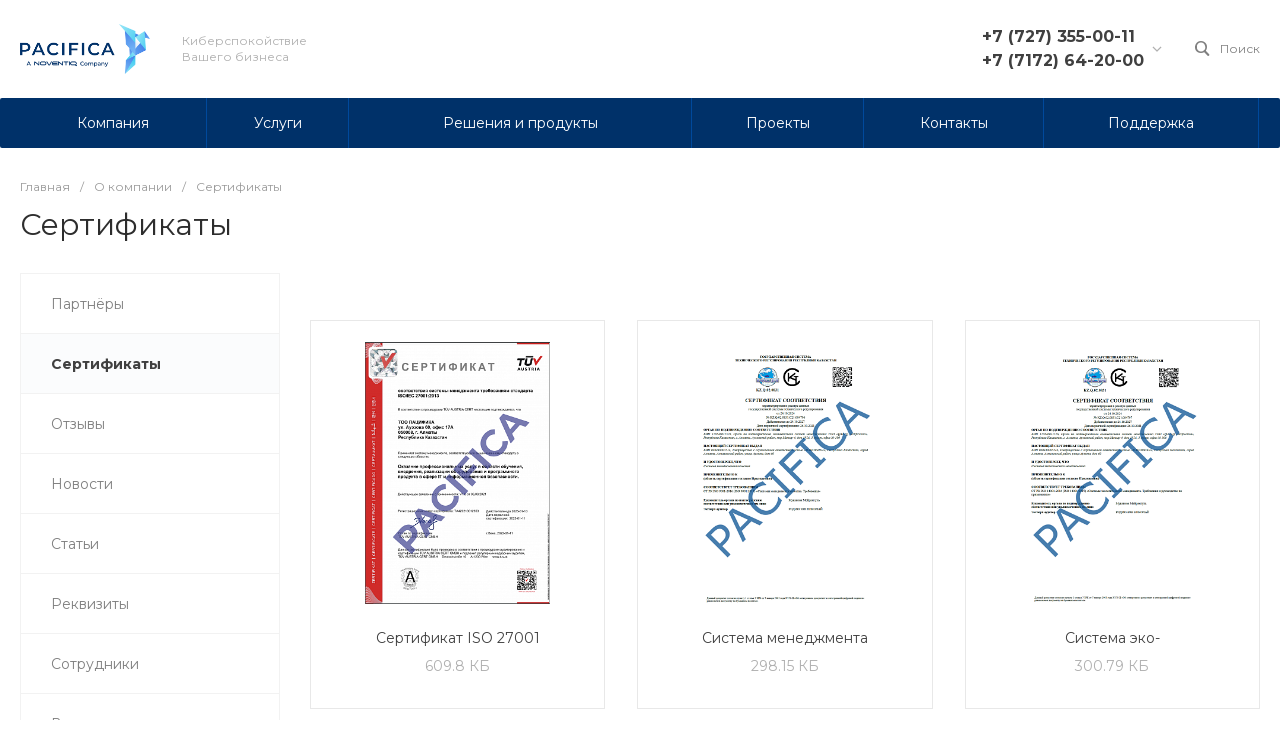

--- FILE ---
content_type: text/css
request_url: https://www.pacifica.kz/bitrix/cache/css/s1/universesite_s1/page_a08f1f8729213407c7512b91df05b9f7/page_a08f1f8729213407c7512b91df05b9f7_v1.css?17646325005555
body_size: 1080
content:


/* Start:/bitrix/templates/universesite_s1/components/bitrix/news.list/certificates.tile.3/style.css?16589469362509*/
.ns-bitrix.c-news-list.c-news-list-certificates-tile-3 {
  display: block;
}
.ns-bitrix.c-news-list.c-news-list-certificates-tile-3 .news-list-item {
  border: 1px solid #E8E8E8;
  padding: 21px 53px 32px 53px;
  background-color: #fff;
  height: 100%;
  -webkit-transition-duration: 0.4s;
  -moz-transition-duration: 0.4s;
  -ms-transition-duration: 0.4s;
  -o-transition-duration: 0.4s;
  transition-duration: 0.4s;
  -webkit-transition-property: box-shadow;
  -moz-transition-property: box-shadow;
  -ms-transition-property: box-shadow;
  -o-transition-property: box-shadow;
  transition-property: box-shadow;
}
.ns-bitrix.c-news-list.c-news-list-certificates-tile-3 .news-list-item:hover {
  -webkit-box-shadow: 0 8px 32px 0 rgba(27, 30, 37, 0.06);
  -moz-box-shadow: 0 8px 32px 0 rgba(27, 30, 37, 0.06);
  box-shadow: 0 8px 32px 0 rgba(27, 30, 37, 0.06);
}
.ns-bitrix.c-news-list.c-news-list-certificates-tile-3 .news-list-item-name {
  margin-top: 24px;
  font-size: 14px;
  line-height: 20px;
  color: #404040;
  text-align: center;
  height: 20px;
  overflow: hidden;
}
.ns-bitrix.c-news-list.c-news-list-certificates-tile-3 .news-list-item-image-size {
  margin-top: 8px;
  font-size: 14px;
  line-height: 20px;
  color: #B0B0B0;
  text-align: center;
  height: 20px;
  overflow: hidden;
}
.ns-bitrix.c-news-list.c-news-list-certificates-tile-3 .news-list-item-image {
  display: block;
  position: relative;
  width: 100%;
  padding-top: 140%;
  background-repeat: no-repeat;
  background-size: contain;
  background-position: center;
}
.ns-bitrix.c-news-list.c-news-list-certificates-tile-3 .news-list-item-image[data-role=zoom] {
  cursor: pointer;
}
.ns-bitrix.c-news-list.c-news-list-certificates-tile-3 .news-list-item-image:hover .news-list-item-image-zoom {
  opacity: 1;
}
.ns-bitrix.c-news-list.c-news-list-certificates-tile-3 .news-list-item-image-zoom {
  display: block;
  position: absolute;
  width: 46px;
  height: 46px;
  border-radius: 4px;
  top: 50%;
  left: 50%;
  transform: translate(-50%, -50%);
  opacity: 0;
  -webkit-transition-duration: 0.4s;
  -moz-transition-duration: 0.4s;
  -ms-transition-duration: 0.4s;
  -o-transition-duration: 0.4s;
  transition-duration: 0.4s;
  -webkit-transition-property: opacity;
  -moz-transition-property: opacity;
  -ms-transition-property: opacity;
  -o-transition-property: opacity;
  transition-property: opacity;
}

/*# sourceMappingURL=style.css.map */

/* End */


/* Start:/bitrix/templates/universesite_s1/components/bitrix/system.pagenavigation/.default/style.css?16589453392556*/
.ns-bitrix.c-system-pagenavigation.c-system-pagenavigation-default {
  display: block;
  margin: 10px 0;
}
.ns-bitrix.c-system-pagenavigation.c-system-pagenavigation-default .system-pagenavigation-items {
  display: block;
  position: relative;
  text-align: center;
  overflow: hidden;
  font-size: 0;
}
.ns-bitrix.c-system-pagenavigation.c-system-pagenavigation-default .system-pagenavigation-items-wrapper {
  display: inline-block;
  vertical-align: top;
  margin: -4px;
}
.ns-bitrix.c-system-pagenavigation.c-system-pagenavigation-default .system-pagenavigation-item {
  display: inline-block;
  vertical-align: middle;
  padding: 4px;
}
.ns-bitrix.c-system-pagenavigation.c-system-pagenavigation-default .system-pagenavigation-item.system-pagenavigation-item-active .system-pagenavigation-item-wrapper {
  background-color: #0065ff;
  border-color: #0065ff;
  color: #fff;
}
.ns-bitrix.c-system-pagenavigation.c-system-pagenavigation-default .system-pagenavigation-item.system-pagenavigation-item-disabled .system-pagenavigation-item-wrapper {
  display: none;
}
.ns-bitrix.c-system-pagenavigation.c-system-pagenavigation-default .system-pagenavigation-item.system-pagenavigation-item-all .system-pagenavigation-item-wrapper {
  width: auto;
  text-align: left;
}
.ns-bitrix.c-system-pagenavigation.c-system-pagenavigation-default .system-pagenavigation-item-wrapper {
  display: block;
  background-color: transparent;
  font-size: 14px;
  font-style: normal;
  font-weight: bold;
  line-height: 1.42857143;
  text-align: center;
  padding: 6px;
  border-radius: 4px;
  width: 32px;
  height: 32px;
  overflow: hidden;
  text-decoration: none;
  cursor: pointer;
  color: #2d2d2d;
  -webkit-transition-duration: 350ms;
  -moz-transition-duration: 350ms;
  -ms-transition-duration: 350ms;
  -o-transition-duration: 350ms;
  transition-duration: 350ms;
  -webkit-transition-property: color, background-color, border-color;
  -moz-transition-property: color, background-color, border-color;
  -ms-transition-property: color, background-color, border-color;
  -o-transition-property: color, background-color, border-color;
  transition-property: color, background-color, border-color;
  -webkit-box-sizing: border-box;
  -moz-box-sizing: border-box;
  box-sizing: border-box;
}
.ns-bitrix.c-system-pagenavigation.c-system-pagenavigation-default .system-pagenavigation-item-wrapper:hover {
  background-color: #f7f7f7;
  border-color: #f7f7f7;
}

/*# sourceMappingURL=style.css.map */

/* End */
/* /bitrix/templates/universesite_s1/components/bitrix/news.list/certificates.tile.3/style.css?16589469362509 */
/* /bitrix/templates/universesite_s1/components/bitrix/system.pagenavigation/.default/style.css?16589453392556 */


--- FILE ---
content_type: image/svg+xml
request_url: https://www.pacifica.kz/bitrix/templates/universesite_s1/components/intec.universe/main.footer/template.1/images/icons_grey_round.svg
body_size: 28031
content:
<svg width="472" height="24" viewBox="0 0 472 24" fill="none" xmlns="http://www.w3.org/2000/svg">
<path fill-rule="evenodd" clip-rule="evenodd" d="M204 24C210.627 24 216 18.6274 216 12C216 5.37258 210.627 0 204 0C197.373 0 192 5.37258 192 12C192 18.6274 197.373 24 204 24ZM201.799 17.5C202.091 17.5 202.224 17.3701 202.385 17.2132L202.399 17.2L203.841 15.7979L206.84 18.014C207.392 18.3185 207.791 18.1608 207.928 17.5016L209.897 8.22534C210.098 7.41732 209.589 7.05084 209.061 7.29052L197.502 11.7476C196.713 12.0641 196.717 12.5043 197.358 12.7004L200.324 13.6262L207.191 9.29375C207.516 9.09716 207.813 9.20285 207.569 9.41959L202.004 14.4411L202.007 14.4433L202.003 14.4407L201.799 17.5Z" fill="#B0B0B0"/>
<path fill-rule="evenodd" clip-rule="evenodd" d="M396 0C389.373 0 384 5.37258 384 12C384 18.6274 389.373 24 396 24C402.627 24 408 18.6274 408 12C408 5.37258 402.627 0 396 0ZM393.361 5.63845C394.044 5.60738 394.262 5.59978 396 5.59978H395.998C397.737 5.59978 397.954 5.60738 398.637 5.63845C399.318 5.66965 399.783 5.77751 400.192 5.93578C400.613 6.09912 400.969 6.31779 401.325 6.67379C401.681 7.02953 401.9 7.3866 402.064 7.80754C402.221 8.21447 402.329 8.67954 402.361 9.36088C402.392 10.0436 402.4 10.2617 402.4 11.9998C402.4 13.738 402.392 13.9556 402.361 14.6383C402.329 15.3193 402.221 15.7846 402.064 16.1916C401.9 16.6124 401.681 16.9695 401.325 17.3252C400.969 17.6812 400.613 17.9004 400.192 18.0639C399.785 18.2222 399.319 18.33 398.638 18.3612C397.955 18.3923 397.738 18.3999 395.999 18.3999C394.261 18.3999 394.043 18.3923 393.361 18.3612C392.679 18.33 392.214 18.2222 391.807 18.0639C391.386 17.9004 391.029 17.6812 390.674 17.3252C390.318 16.9695 390.099 16.6124 389.936 16.1915C389.777 15.7846 389.67 15.3195 389.638 14.6381C389.607 13.9555 389.6 13.738 389.6 11.9998C389.6 10.2617 389.608 10.0434 389.638 9.36075C389.669 8.67968 389.777 8.21447 389.935 7.8074C390.099 7.3866 390.318 7.02953 390.674 6.67379C391.03 6.31792 391.387 6.09925 391.808 5.93578C392.215 5.77751 392.68 5.66965 393.361 5.63845Z" fill="#B0B0B0"/>
<path fill-rule="evenodd" clip-rule="evenodd" d="M395.426 6.75352C395.537 6.75335 395.657 6.7534 395.786 6.75346L396 6.75352C397.709 6.75352 397.911 6.75966 398.586 6.79032C399.21 6.81886 399.549 6.92312 399.774 7.01073C400.073 7.12673 400.286 7.26539 400.51 7.4894C400.734 7.7134 400.872 7.92673 400.989 8.2254C401.076 8.45074 401.181 8.78941 401.209 9.41342C401.24 10.0881 401.246 10.2908 401.246 11.9988C401.246 13.7068 401.24 13.9095 401.209 14.5841C401.18 15.2081 401.076 15.5468 400.989 15.7721C400.873 16.0708 400.734 16.2835 400.51 16.5074C400.286 16.7314 400.073 16.87 399.774 16.986C399.549 17.074 399.21 17.178 398.586 17.2066C397.911 17.2372 397.709 17.2439 396 17.2439C394.291 17.2439 394.088 17.2372 393.414 17.2066C392.79 17.1778 392.451 17.0735 392.225 16.9859C391.927 16.8699 391.713 16.7312 391.489 16.5072C391.265 16.2832 391.127 16.0704 391.01 15.7716C390.923 15.5463 390.818 15.2076 390.79 14.5836C390.759 13.9089 390.753 13.7063 390.753 11.9972C390.753 10.2881 390.759 10.0865 390.79 9.41182C390.818 8.78781 390.923 8.44914 391.01 8.22354C391.126 7.92487 391.265 7.71153 391.489 7.48753C391.713 7.26353 391.927 7.12486 392.225 7.00859C392.451 6.92059 392.79 6.81659 393.414 6.78792C394.004 6.76126 394.233 6.75326 395.426 6.75192V6.75352ZM399.417 7.81613C398.993 7.81613 398.649 8.15974 398.649 8.58387C398.649 9.00788 398.993 9.35188 399.417 9.35188C399.841 9.35188 400.185 9.00788 400.185 8.58387C400.185 8.15987 399.841 7.81587 399.417 7.81587V7.81613ZM392.715 11.9999C392.715 10.1849 394.186 8.71331 396.001 8.71324C397.816 8.71324 399.288 10.1849 399.288 11.9999C399.288 13.815 397.817 15.286 396.001 15.286C394.186 15.286 392.715 13.815 392.715 11.9999Z" fill="#B0B0B0"/>
<path fill-rule="evenodd" clip-rule="evenodd" d="M396.001 9.86679C397.179 9.86679 398.134 10.8219 398.134 12.0001C398.134 13.1783 397.179 14.1335 396.001 14.1335C394.822 14.1335 393.867 13.1783 393.867 12.0001C393.867 10.8219 394.822 9.86679 396.001 9.86679V9.86679Z" fill="#B0B0B0"/>
<path fill-rule="evenodd" clip-rule="evenodd" d="M428 0C421.373 0 416 5.37258 416 12C416 18.6274 421.373 24 428 24C434.627 24 440 18.6274 440 12C440 5.37258 434.627 0 428 0ZM427.666 10.1691L427.641 9.7539C427.565 8.6777 428.228 7.69472 429.277 7.31339C429.663 7.1778 430.318 7.16085 430.746 7.27949C430.914 7.33033 431.233 7.49981 431.46 7.65235L431.871 7.93199L432.324 7.78793C432.576 7.71166 432.912 7.58455 433.063 7.49981C433.206 7.42355 433.332 7.38118 433.332 7.4066C433.332 7.55066 433.021 8.04215 432.761 8.31332C432.408 8.69465 432.509 8.72855 433.222 8.47433C433.651 8.33027 433.659 8.33027 433.575 8.49127C433.525 8.57601 433.264 8.8726 432.987 9.14377C432.517 9.60984 432.492 9.66069 432.492 10.0505C432.492 10.6521 432.207 11.9063 431.921 12.5927C431.393 13.8808 430.259 15.2112 429.126 15.8806C427.531 16.8212 425.408 17.0585 423.62 16.5077C423.024 16.3213 422 15.8467 422 15.762C422 15.7366 422.311 15.7027 422.688 15.6942C423.477 15.6772 424.266 15.4569 424.938 15.0671L425.391 14.7959L424.871 14.618C424.132 14.3638 423.469 13.7791 423.301 13.2283C423.251 13.0503 423.267 13.0418 423.738 13.0418L424.224 13.0333L423.813 12.8384C423.326 12.5927 422.881 12.1775 422.663 11.7538C422.504 11.4487 422.302 10.6776 422.361 10.6183C422.378 10.5928 422.554 10.6437 422.755 10.7115C423.335 10.9233 423.41 10.8725 423.074 10.5166C422.445 9.87254 422.252 8.91498 422.554 8.00826L422.697 7.6015L423.251 8.15231C424.384 9.26241 425.718 9.92338 427.246 10.1183L427.666 10.1691Z" fill="#B0B0B0"/>
<path fill-rule="evenodd" clip-rule="evenodd" d="M300 0C293.373 0 288 5.37258 288 12C288 18.6274 293.373 24 300 24C306.627 24 312 18.6274 312 12C312 5.37258 306.627 0 300 0ZM301.253 12.5271V19.0557H298.551V12.5274H297.202V10.2776H298.551V8.92678C298.551 7.0914 299.313 6 301.478 6H303.281V8.25006H302.154C301.311 8.25006 301.256 8.56447 301.256 9.15125L301.253 10.2773H303.294L303.055 12.5271H301.253Z" fill="#B0B0B0"/>
<path fill-rule="evenodd" clip-rule="evenodd" d="M332 0C325.373 0 320 5.37258 320 12C320 18.6274 325.373 24 332 24C338.627 24 344 18.6274 344 12C344 5.37258 338.627 0 332 0ZM332.977 15.7882C332.858 15.913 332.627 15.9382 332.627 15.9382H331.862C331.862 15.9382 330.174 16.0377 328.688 14.5186C327.066 12.8612 325.634 9.57291 325.634 9.57291C325.634 9.57291 325.552 9.35721 325.641 9.25336C325.742 9.13598 326.017 9.12861 326.017 9.12861L327.845 9.11693C327.845 9.11693 328.018 9.14459 328.141 9.23369C328.243 9.30744 328.3 9.44448 328.3 9.44448C328.3 9.44448 328.596 10.1782 328.987 10.8419C329.751 12.1379 330.107 12.4212 330.366 12.2824C330.744 12.0802 330.631 10.4505 330.631 10.4505C330.631 10.4505 330.638 9.85928 330.44 9.59565C330.288 9.39163 330 9.33202 329.873 9.31543C329.769 9.30191 329.938 9.06716 330.157 8.96207C330.487 8.80414 331.068 8.79492 331.755 8.80168C332.29 8.80721 332.444 8.83978 332.653 8.88956C333.138 9.00451 333.123 9.37291 333.09 10.168C333.081 10.4058 333.069 10.6817 333.069 11.0005C333.069 11.0721 333.067 11.1484 333.065 11.227C333.054 11.6343 333.041 12.1008 333.314 12.2744C333.454 12.3629 333.797 12.2873 334.654 10.8591C335.06 10.1819 335.364 9.3861 335.364 9.3861C335.364 9.3861 335.431 9.24414 335.535 9.1833C335.64 9.12124 335.783 9.14029 335.783 9.14029L337.708 9.12861C337.708 9.12861 338.286 9.0604 338.379 9.31727C338.478 9.58582 338.163 10.2139 337.377 11.2426C336.631 12.2187 336.268 12.5781 336.302 12.8959C336.326 13.1281 336.562 13.3382 337.015 13.7505C337.96 14.6119 338.213 15.0651 338.274 15.174C338.279 15.183 338.283 15.1897 338.285 15.194C338.709 15.8841 337.815 15.9382 337.815 15.9382L336.106 15.9615C336.106 15.9615 335.739 16.0328 335.255 15.7071C335.002 15.5367 334.755 15.2582 334.519 14.993C334.159 14.5881 333.827 14.2139 333.543 14.3023C333.067 14.451 333.081 15.4582 333.081 15.4582C333.081 15.4582 333.085 15.6739 332.977 15.7882Z" fill="#B0B0B0"/>
<path fill-rule="evenodd" clip-rule="evenodd" d="M352 12C352 5.37258 357.373 0 364 0C370.627 0 376 5.37258 376 12C376 18.6274 370.627 24 364 24C357.373 24 352 18.6274 352 12ZM363.993 12.1927C365.762 12.1927 367.201 10.804 367.201 9.09679C367.201 7.38905 365.762 6 363.993 6C362.224 6 360.785 7.38905 360.785 9.09679C360.785 10.804 362.224 12.1927 363.993 12.1927ZM367.16 13.9754C366.58 14.3271 365.95 14.5765 365.297 14.7201L367.09 16.4513C367.457 16.8052 367.457 17.38 367.09 17.7342C366.723 18.0885 366.128 18.0885 365.762 17.7342L363.998 16.033L362.237 17.7342C362.053 17.9112 361.812 17.9997 361.572 17.9997C361.331 17.9997 361.091 17.9112 360.907 17.7342C360.54 17.38 360.54 16.8056 360.907 16.4513L362.701 14.7201C362.048 14.5765 361.418 14.3267 360.838 13.9754C360.399 13.7082 360.267 13.1485 360.543 12.7244C360.819 12.2997 361.399 12.1719 361.839 12.4391C363.152 13.2365 364.844 13.2367 366.158 12.4391C366.598 12.1719 367.178 12.2997 367.454 12.7244C367.731 13.1481 367.599 13.7082 367.16 13.9754Z" fill="#B0B0B0"/>
<path fill-rule="evenodd" clip-rule="evenodd" d="M363.992 7.81464C364.725 7.81464 365.321 8.38956 365.321 9.0966C365.321 9.80308 364.725 10.3784 363.992 10.3784C363.26 10.3784 362.664 9.80308 362.664 9.0966C362.664 8.38956 363.26 7.81464 363.992 7.81464Z" fill="#B0B0B0"/>
<path fill-rule="evenodd" clip-rule="evenodd" d="M280 12C280 18.6274 274.627 24 268 24C261.373 24 256 18.6274 256 12C256 5.37258 261.373 0 268 0C274.627 0 280 5.37258 280 12ZM268.394 18.6764H268.397C272.331 18.6748 275.531 15.4743 275.532 11.5409C275.533 9.6343 274.791 7.84155 273.444 6.49284C272.097 5.14407 270.305 4.40096 268.397 4.40014C264.463 4.40014 261.262 7.60098 261.261 11.5353C261.26 12.7929 261.589 14.0204 262.213 15.1026L261.201 18.8001L264.984 17.8079C266.026 18.3764 267.199 18.676 268.394 18.6764Z" fill="#B0B0B0"/>
<path fill-rule="evenodd" clip-rule="evenodd" d="M265.376 16.6444L265.159 16.5159L262.914 17.1047L263.513 14.9161L263.372 14.6917C262.779 13.7475 262.465 12.6561 262.466 11.5354C262.467 8.26547 265.128 5.60513 268.399 5.60513C269.983 5.60568 271.472 6.22336 272.592 7.34441C273.712 8.46546 274.328 9.95552 274.327 11.5403C274.326 14.8105 271.666 17.4711 268.397 17.4711H268.394C267.33 17.4707 266.286 17.1848 265.376 16.6444ZM271.745 13.0772C271.869 13.1373 271.953 13.1779 271.989 13.2378C272.034 13.3121 272.034 13.6691 271.885 14.0856C271.737 14.5021 271.024 14.8822 270.682 14.9334C270.375 14.9793 269.986 14.9985 269.559 14.8627C269.3 14.7806 268.968 14.6709 268.542 14.4872C266.871 13.7654 265.741 12.1454 265.528 11.8392C265.513 11.8178 265.502 11.8028 265.497 11.795L265.495 11.7931C265.401 11.6672 264.769 10.8236 264.769 9.9506C264.769 9.12934 265.172 8.69887 265.358 8.50073C265.37 8.48715 265.382 8.47467 265.393 8.46322C265.556 8.28472 265.749 8.2401 265.868 8.2401C265.987 8.2401 266.106 8.24119 266.21 8.24641C266.223 8.24705 266.236 8.24698 266.25 8.2469C266.354 8.24629 266.483 8.24553 266.611 8.55247C266.66 8.6706 266.732 8.84572 266.808 9.03043C266.961 9.40393 267.131 9.8166 267.161 9.87632C267.205 9.96557 267.235 10.0697 267.175 10.1887C267.167 10.2065 267.158 10.2234 267.15 10.2395C267.106 10.3306 267.073 10.3976 266.997 10.4861C266.967 10.5209 266.937 10.5584 266.906 10.5959C266.844 10.6706 266.783 10.7453 266.73 10.7985C266.64 10.8874 266.548 10.9838 266.652 11.1623C266.756 11.3408 267.113 11.9247 267.643 12.3975C268.213 12.9057 268.708 13.1205 268.959 13.2293C269.008 13.2506 269.048 13.2678 269.077 13.2824C269.255 13.3717 269.359 13.3567 269.463 13.2378C269.567 13.1188 269.909 12.7171 270.028 12.5387C270.147 12.3603 270.266 12.39 270.429 12.4494C270.593 12.509 271.469 12.9403 271.648 13.0295C271.682 13.0469 271.715 13.0627 271.745 13.0772Z" fill="#B0B0B0"/>
<path fill-rule="evenodd" clip-rule="evenodd" d="M236 0C242.627 0 248 5.37258 248 12C248 18.6274 242.627 24 236 24C229.373 24 224 18.6274 224 12C224 5.37258 229.373 0 236 0ZM236.718 4.8882C237.534 4.99003 238.194 5.1866 238.917 5.53948C239.629 5.88764 240.084 6.21684 240.686 6.81601C241.251 7.38205 241.564 7.81074 241.896 8.47623C242.359 9.40463 242.622 10.5083 242.667 11.7232C242.684 12.1377 242.672 12.2301 242.577 12.3485C242.397 12.5782 242 12.5403 241.865 12.2822C241.823 12.1969 241.811 12.1235 241.796 11.7919C241.773 11.2827 241.737 10.9535 241.666 10.5604C241.386 9.01859 240.646 7.78704 239.465 6.90364C238.481 6.16474 237.463 5.80473 236.13 5.72658C235.679 5.70053 235.601 5.68397 235.499 5.6058C235.309 5.45659 235.3 5.10609 235.482 4.94268C235.594 4.84082 235.672 4.82662 236.059 4.83846C236.26 4.84556 236.557 4.86925 236.718 4.8882ZM231.297 5.14372C231.38 5.17213 231.508 5.23844 231.582 5.28581C232.032 5.58424 233.287 7.18758 233.698 7.9881C233.932 8.44517 234.011 8.78385 233.937 9.0349C233.861 9.30489 233.735 9.447 233.173 9.89935C232.948 10.0817 232.737 10.2688 232.704 10.3185C232.618 10.4417 232.549 10.6833 232.549 10.8538C232.552 11.2493 232.808 11.9669 233.145 12.5187C233.406 12.9474 233.873 13.4968 234.336 13.9184C234.879 14.4158 235.358 14.7544 235.899 15.0221C236.594 15.3678 237.018 15.4555 237.329 15.311C237.407 15.2755 237.49 15.2281 237.516 15.2068C237.54 15.1855 237.723 14.9629 237.922 14.7166C238.306 14.2334 238.394 14.1553 238.657 14.0653C238.992 13.9516 239.333 13.9824 239.677 14.1576C239.938 14.2926 240.507 14.6455 240.875 14.9013C241.359 15.24 242.393 16.0831 242.533 16.2513C242.78 16.5544 242.822 16.9428 242.656 17.3715C242.481 17.8238 241.798 18.6717 241.321 19.0341C240.889 19.3609 240.583 19.4864 240.18 19.5053C239.848 19.5219 239.71 19.4935 239.286 19.3182C235.956 17.947 233.297 15.9007 231.186 13.0895C230.083 11.6211 229.243 10.0983 228.669 8.51861C228.335 7.59734 228.318 7.19708 228.593 6.72578C228.712 6.52685 229.217 6.03422 229.585 5.75951C230.197 5.30477 230.479 5.13661 230.704 5.08926C230.858 5.05609 231.126 5.08214 231.297 5.14372ZM236.883 6.60518C238.323 6.81595 239.438 7.48384 240.168 8.56853C240.579 9.17956 240.835 9.89717 240.923 10.6669C240.953 10.9487 240.953 11.4626 240.92 11.5479C240.889 11.6284 240.79 11.7374 240.704 11.7824C240.612 11.8297 240.415 11.825 240.306 11.7682C240.123 11.6758 240.069 11.529 240.069 11.1311C240.069 10.5177 239.91 9.87112 239.635 9.36903C239.322 8.79589 238.866 8.32223 238.311 7.99301C237.834 7.70881 237.13 7.49804 236.487 7.44595C236.255 7.42698 236.127 7.37962 236.039 7.27779C235.904 7.12383 235.889 6.91542 236.003 6.74255C236.126 6.5507 236.316 6.51991 236.883 6.60518ZM237.387 8.39334C237.854 8.49282 238.212 8.67044 238.518 8.95701C238.912 9.32882 239.128 9.77881 239.222 10.4254C239.287 10.8469 239.26 11.0127 239.111 11.1501C238.971 11.278 238.713 11.2827 238.556 11.1619C238.442 11.0767 238.407 10.9867 238.38 10.7427C238.35 10.4183 238.293 10.1909 238.195 9.98012C237.987 9.53251 237.619 9.30041 236.998 9.22462C236.706 9.18909 236.618 9.15594 236.523 9.04464C236.35 8.83859 236.416 8.50465 236.656 8.38149C236.746 8.3365 236.784 8.33176 236.983 8.3436C237.107 8.35071 237.289 8.37201 237.387 8.39334Z" fill="#B0B0B0"/>
<path fill-rule="evenodd" clip-rule="evenodd" d="M184 12C184 18.6274 178.627 24 172 24C165.373 24 160 18.6274 160 12C160 5.37258 165.373 0 172 0C178.627 0 184 5.37258 184 12ZM171.636 9.45795C172.785 9.45795 173.737 10.2292 173.803 11.5118L173.806 11.771C173.744 12.8984 172.889 13.8516 171.587 13.8516C170.42 13.8516 169.53 13.0135 169.53 11.6863C169.53 10.5013 170.266 9.45795 171.592 9.45795H171.636ZM173.931 9.31572C173.319 8.70229 172.485 8.31051 171.599 8.31051C169.847 8.31051 168.306 9.86954 168.306 11.6386C168.306 13.3897 169.847 14.9311 171.599 14.9311C172.485 14.9311 173.299 14.5771 173.911 13.9702L173.92 14.2974C173.911 15.2977 175.216 15.9658 176.094 15.2797C178.032 13.7679 178.148 9.88173 176.161 7.80639C174.26 5.82099 171.107 5.42693 168.716 6.84966C165.59 8.70961 165.528 12.2998 166.706 14.3402C168.451 17.3619 172.185 17.4195 173.526 16.8477C174.414 16.4703 174.019 15.3145 173.164 15.6596C171.476 16.3408 168.635 15.6579 167.643 13.3664C166.732 11.2661 167.669 9.02989 169.135 8.01935C170.513 7.06949 173.104 6.79082 175.036 8.48125C177.108 10.2945 176.228 13.4239 175.493 14.1797C175.304 14.3718 174.965 14.217 174.995 13.9175L174.993 9.33752C174.993 9.20855 174.904 8.80107 174.474 8.80107L174.404 8.80153C174.129 8.80153 173.931 9.02349 173.931 9.31816V9.31572Z" fill="#B0B0B0"/>
<path fill-rule="evenodd" clip-rule="evenodd" d="M88 12C88 18.6274 82.6274 24 76 24C69.3726 24 64 18.6274 64 12C64 5.37258 69.3726 0 76 0C82.6274 0 88 5.37258 88 12ZM79.5879 8.09359C80.1182 8.50886 80.7785 8.75502 81.4941 8.75502C81.4945 8.75502 81.4995 8.75502 81.5 8.75463V9.32643V10.8677C80.8 10.868 80.1199 10.7256 79.4785 10.4446C79.066 10.2638 78.6818 10.0308 78.3303 9.74933L78.3408 14.4935C78.3364 15.5618 77.9294 16.5656 77.1927 17.3216C76.5931 17.937 75.8334 18.3283 75.01 18.455C74.8165 18.4847 74.6196 18.5 74.4205 18.5C73.5391 18.5 72.7022 18.2035 72.0177 17.6565C71.8888 17.5535 71.7656 17.4419 71.6483 17.3216C70.8499 16.5022 70.4382 15.3917 70.5075 14.2235C70.5604 13.3342 70.9033 12.4861 71.4749 11.8214C72.2312 10.9417 73.2893 10.4535 74.4205 10.4535C74.6196 10.4535 74.8165 10.469 75.01 10.4987V11.0686V12.6539C74.8266 12.5911 74.6306 12.5565 74.4266 12.5565C73.3931 12.5565 72.557 13.4321 72.5724 14.506C72.5822 15.1931 72.9437 15.7938 73.4769 16.1249C73.7274 16.2805 74.0157 16.3769 74.3233 16.3944C74.5643 16.4081 74.7957 16.3733 75.01 16.2998C75.7484 16.0465 76.2811 15.3264 76.2811 14.477L76.2836 11.3V5.5H78.3279C78.3298 5.71031 78.3504 5.91552 78.3886 6.11439C78.5429 6.91924 78.9798 7.61754 79.5879 8.09359ZM81.5 8.75451C81.5 8.75455 81.5 8.75459 81.5 8.75463V8.75451Z" fill="#B0B0B0"/>
<path fill-rule="evenodd" clip-rule="evenodd" d="M120 12C120 18.6274 114.627 24 108 24C101.373 24 96 18.6274 96 12C96 5.37258 101.373 0 108 0C114.627 0 120 5.37258 120 12ZM108 20.5C113.246 20.5 117.5 16.2467 117.5 11C117.5 5.75329 113.246 1.5 108 1.5C102.753 1.5 98.4998 5.75329 98.4998 11C98.4998 16.2467 102.753 20.5 108 20.5Z" fill="#B0B0B0"/>
<path d="M105.307 20.1094C105.38 19.9877 105.448 19.879 105.513 19.767C105.812 19.252 106.079 18.7198 106.24 18.1451C106.375 17.6634 106.494 17.1781 106.619 16.6939C106.718 16.3052 106.816 15.9158 106.915 15.5267C106.919 15.5126 106.924 15.4988 106.93 15.4791C106.975 15.5447 107.014 15.6071 107.058 15.6649C107.256 15.9233 107.509 16.1162 107.792 16.2723C108.158 16.472 108.56 16.5956 108.974 16.6354C109.202 16.6549 109.43 16.6534 109.657 16.631C110.024 16.6013 110.387 16.527 110.736 16.4099C111.191 16.2566 111.618 16.0308 112.001 15.7413C112.607 15.2858 113.077 14.7151 113.445 14.056C113.8 13.4185 114.051 12.7291 114.191 12.0133C114.253 11.7017 114.3 11.3872 114.331 11.0708C114.364 10.7376 114.38 10.4029 114.379 10.068C114.375 9.37856 114.224 8.71777 113.946 8.08589C113.714 7.55589 113.396 7.06708 113.007 6.63845C112.597 6.18562 112.115 5.80239 111.582 5.50371C111.047 5.20309 110.47 4.98391 109.871 4.85339C109.581 4.79033 109.288 4.74577 108.993 4.71998C108.62 4.68751 108.246 4.68212 107.873 4.70385C107.375 4.72955 106.88 4.8012 106.395 4.9179C105.591 5.11352 104.843 5.43417 104.16 5.90227C103.665 6.24189 103.222 6.65317 102.847 7.12268C102.348 7.74266 101.979 8.45753 101.764 9.22399C101.656 9.60581 101.592 9.9989 101.574 10.3954C101.547 11.021 101.612 11.6355 101.796 12.2353C101.939 12.7011 102.154 13.1294 102.473 13.502C102.75 13.8314 103.104 14.0882 103.503 14.2501C103.57 14.278 103.641 14.2906 103.713 14.287C103.871 14.2744 103.954 14.1661 103.992 14.0233C104.046 13.8248 104.095 13.6254 104.144 13.4254C104.171 13.3167 104.196 13.2075 104.216 13.0976C104.222 13.056 104.22 13.0135 104.21 12.9727C104.199 12.932 104.18 12.8938 104.154 12.8607C104.074 12.7514 103.987 12.6471 103.908 12.5367C103.672 12.2064 103.534 11.8363 103.469 11.4369C103.42 11.117 103.411 10.7923 103.442 10.4702C103.517 9.59386 103.808 8.79673 104.339 8.09322C104.874 7.38532 105.567 6.89146 106.403 6.59552C106.743 6.4762 107.095 6.39528 107.453 6.35424C107.854 6.30672 108.26 6.30292 108.662 6.34293C109.254 6.40179 109.821 6.55007 110.343 6.84391C110.927 7.17169 111.372 7.63141 111.671 8.23041C111.853 8.60055 111.971 8.99892 112.019 9.40851C112.06 9.7447 112.066 10.0841 112.038 10.4216C112.016 10.725 111.991 11.0289 111.945 11.3299C111.819 12.1419 111.582 12.9177 111.15 13.6243C110.931 13.9831 110.666 14.3027 110.327 14.5565C110.048 14.766 109.74 14.9115 109.395 14.9696C108.9 15.0533 108.439 14.9773 108.037 14.6606C107.736 14.4242 107.563 14.1119 107.513 13.732C107.479 13.4792 107.52 13.2346 107.591 12.9935C107.762 12.406 107.937 11.8192 108.11 11.2319C108.211 10.8901 108.303 10.546 108.354 10.1927C108.399 9.87849 108.401 9.56559 108.307 9.25771C108.137 8.70102 107.711 8.38309 107.127 8.37639C106.657 8.37094 106.274 8.56342 105.955 8.89643C105.637 9.22944 105.454 9.62947 105.351 10.0693C105.253 10.4863 105.244 10.9071 105.297 11.3318C105.336 11.6668 105.422 11.9947 105.55 12.3065C105.56 12.3327 105.562 12.3611 105.556 12.3884C105.271 13.5994 104.984 14.8102 104.697 16.0207C104.57 16.5577 104.439 17.0939 104.321 17.6334C104.269 17.8714 104.241 18.1151 104.212 18.357C104.164 18.7537 104.168 19.1529 104.172 19.5509C104.172 19.5942 104.172 19.6376 104.172 19.6908C102.742 19.0539 101.528 18.135 100.563 16.9052C98.8939 14.7779 98.2508 12.3606 98.5854 9.68036C99.3832 4.09376 104.796 0.423109 110.284 1.78447C115.711 3.12928 118.816 8.81118 116.962 14.153C116.012 16.7251 114.294 18.5931 111.786 19.7017C109.69 20.6284 107.522 20.726 105.307 20.1094Z" fill="#B0B0B0"/>
<path fill-rule="evenodd" clip-rule="evenodd" d="M56 12C56 18.6274 50.6274 24 44 24C37.3726 24 32 18.6274 32 12C32 5.37258 37.3726 0 44 0C50.6274 0 56 5.37258 56 12ZM47.9762 12.4947C48.0103 12.5761 48.8538 14.4933 50.7256 14.8013C50.8909 14.8276 51.0091 14.9755 50.9994 15.1408C50.9968 15.1907 50.9846 15.2389 50.9644 15.2852C50.8971 15.441 50.7422 15.5731 50.491 15.6895C50.183 15.8321 49.7228 15.9511 49.1216 16.0456C49.0919 16.1034 49.0586 16.2521 49.0385 16.3449C49.0149 16.4525 48.9912 16.5575 48.958 16.6704C48.9081 16.841 48.7768 16.9391 48.5983 16.9391H48.5905H48.5826C48.5012 16.9391 48.3962 16.9259 48.2606 16.8997C48.0532 16.8594 47.8204 16.8218 47.5264 16.8218C47.3558 16.8218 47.179 16.8367 47.0014 16.8664C46.6588 16.9232 46.3634 17.131 46.0218 17.3713L46.0205 17.3722L46.0196 17.3731L46.0186 17.3738C45.5183 17.7262 44.9515 18.1256 44.0858 18.1256C44.049 18.1256 44.0131 18.1247 43.9851 18.123C43.9615 18.1247 43.9379 18.1256 43.9142 18.1256C43.048 18.1256 42.4809 17.7257 41.9804 17.3722C41.6383 17.1307 41.3425 16.9224 40.9995 16.8656C40.8218 16.8358 40.6451 16.8209 40.4745 16.8209C40.1684 16.8209 39.9223 16.8687 39.7423 16.9037L39.7403 16.9041L39.7263 16.9067C39.6089 16.9292 39.5075 16.9487 39.4183 16.9487C39.1741 16.9487 39.0796 16.7999 39.0429 16.6757C39.0088 16.561 38.9851 16.4525 38.9624 16.3475L38.9608 16.3405C38.939 16.242 38.9083 16.1029 38.8784 16.0465C38.2772 15.9529 37.817 15.833 37.5089 15.6904C37.2569 15.574 37.1021 15.4419 37.0347 15.2852V15.2844C37.0145 15.238 37.0032 15.1898 37.0005 15.1417C36.9909 14.9746 37.1091 14.8276 37.2744 14.8005C37.6953 14.7313 38.097 14.5756 38.4689 14.3358C38.7734 14.1398 39.0595 13.8869 39.3194 13.585C39.7771 13.0539 40.0002 12.5507 40.0247 12.4947C40.0264 12.4895 40.0291 12.4842 40.0317 12.479L40.0317 12.479C40.1271 12.2847 40.1498 12.1246 40.0982 12.003C39.9961 11.7638 39.6049 11.6395 39.3458 11.5573L39.3439 11.5567C39.3359 11.5542 39.328 11.5516 39.3202 11.5491C39.2545 11.5283 39.1923 11.5086 39.1391 11.4876C38.9125 11.3983 38.7375 11.2977 38.6176 11.1892C38.4006 10.9914 38.3997 10.7963 38.4181 10.6983C38.447 10.5486 38.552 10.4148 38.7148 10.3194C38.8434 10.2432 38.993 10.2021 39.1339 10.2021C39.2214 10.2021 39.301 10.2187 39.371 10.2511C39.6082 10.3622 39.8182 10.4183 39.9949 10.4183C40.1043 10.4183 40.1787 10.3955 40.2242 10.3754C40.2209 10.3194 40.2173 10.2627 40.2137 10.2064C40.2107 10.1587 40.2078 10.1113 40.2049 10.0647V10.063L40.2048 10.0606C40.1453 9.11421 40.0713 7.93692 40.3843 7.23835C40.5978 6.76058 40.8849 6.34931 41.2375 6.01505C41.5333 5.73503 41.8763 5.5084 42.2587 5.34039C42.9263 5.04638 43.5485 5.00262 43.8591 5.00262C43.8661 5.00262 43.9088 5.00213 43.9604 5.00154C44.0062 5.00102 44.059 5.00041 44.0998 5H44.1339H44.1348C44.4463 5 45.0675 5.04375 45.7335 5.33777C46.1167 5.50577 46.4615 5.73328 46.7581 6.0133C47.1125 6.34756 47.4004 6.75971 47.6148 7.23923C47.9281 7.93926 47.8537 9.11794 47.7933 10.0656L47.7907 10.1059C47.7856 10.1819 47.7812 10.2562 47.7769 10.3288C47.7759 10.3447 47.775 10.3605 47.774 10.3762C47.8152 10.3946 47.8782 10.4139 47.9674 10.4183C48.1363 10.4104 48.3323 10.3544 48.5511 10.252C48.6535 10.2039 48.762 10.1942 48.8346 10.1942C48.9413 10.1942 49.0472 10.2144 49.1391 10.252C49.413 10.3491 49.5845 10.5486 49.5889 10.7726C49.5906 10.8645 49.5626 11.0063 49.4191 11.1542C49.2984 11.2775 49.1164 11.3869 48.8608 11.4876C48.8022 11.5103 48.7313 11.5331 48.6561 11.5567L48.6552 11.557C48.3962 11.6392 48.0049 11.7635 47.9027 12.003C47.8502 12.1246 47.8729 12.2847 47.9683 12.479C47.9706 12.4825 47.9722 12.486 47.9737 12.4895C47.9745 12.4912 47.9753 12.493 47.9762 12.4947Z" fill="#B0B0B0"/>
<path fill-rule="evenodd" clip-rule="evenodd" d="M460 0C453.373 0 448 5.37258 448 12C448 18.6274 453.373 24 460 24C466.627 24 472 18.6274 472 12C472 5.37258 466.627 0 460 0ZM465 7.87453C465.551 8.02566 465.985 8.47097 466.132 9.03647C466.4 10.0614 466.4 12.1999 466.4 12.1999C466.4 12.1999 466.4 14.3383 466.132 15.3633C465.985 15.9288 465.551 16.3741 465 16.5253C464.002 16.7999 460 16.7999 460 16.7999C460 16.7999 455.997 16.7999 454.999 16.5253C454.448 16.3741 454.014 15.9288 453.867 15.3633C453.6 14.3383 453.6 12.1999 453.6 12.1999C453.6 12.1999 453.6 10.0614 453.867 9.03647C454.014 8.47097 454.448 8.02566 454.999 7.87453C455.997 7.59986 460 7.59986 460 7.59986C460 7.59986 464.002 7.59986 465 7.87453Z" fill="#B0B0B0"/>
<path fill-rule="evenodd" clip-rule="evenodd" d="M458.801 14.4001V10.4001L462.001 12.4002L458.801 14.4001Z" fill="#B0B0B0"/>
<path fill-rule="evenodd" clip-rule="evenodd" d="M24 12C24 18.6274 18.6274 24 12 24C5.37258 24 0 18.6274 0 12C0 5.37258 5.37258 0 12 0C18.6274 0 24 5.37258 24 12ZM17.997 17.9995V18H15.5145V14.0995C15.5145 13.17 15.4955 11.978 14.221 11.978C12.9275 11.978 12.7295 12.988 12.7295 14.0325V17.9995H10.2445V9.98799H12.631V11.0805H12.666C12.9975 10.451 13.8095 9.78699 15.0195 9.78699C17.5365 9.78699 18 11.4455 18 13.5985V17.9995H17.997ZM6.19797 9.98848H8.68597V18H6.19797V9.98848ZM6 7.441C6 6.6455 6.6455 6 7.441 6C8.236 6 8.8815 6.6455 8.882 7.441C8.882 8.2365 8.2365 8.8955 7.441 8.8955C6.6455 8.8955 6 8.2365 6 7.441Z" fill="#B0B0B0"/>
<path fill-rule="evenodd" clip-rule="evenodd" d="M152 12C152 18.6274 146.627 24 140 24C133.373 24 128 18.6274 128 12C128 5.37258 133.373 0 140 0C146.627 0 152 5.37258 152 12ZM131 11.9996C131 11.9543 131 11.909 131.001 11.8639C132.731 11.8503 134.478 11.8188 136.165 11.4168C136.871 11.2467 137.524 10.903 138.065 10.417C138.605 9.93085 139.016 9.31763 139.26 8.63272C139.738 7.25662 139.785 5.80417 139.831 4.35919L139.831 4.35563C139.846 3.90236 139.86 3.44987 139.888 3.00067C139.925 3.00021 139.962 3 140 3C140.048 3 140.096 3.0004 140.145 3.00116C140.166 3.41837 140.178 3.83777 140.19 4.25769L140.19 4.25819C140.231 5.69336 140.272 7.13444 140.705 8.51273C140.938 9.22269 141.348 9.86154 141.896 10.3691C142.445 10.8767 143.113 11.2362 143.838 11.4138C145.521 11.8217 147.272 11.8518 148.998 11.8639C148.999 11.909 148.999 11.9543 148.999 11.9996C148.999 12.1104 148.997 12.2209 148.993 12.3308C148.994 12.2661 148.994 12.2014 148.995 12.1369C147.355 12.1534 145.703 12.2059 144.092 12.5284C142.588 12.8194 141.242 13.8964 140.744 15.362C140.261 16.7853 140.217 18.2903 140.174 19.7843L140.174 19.7844L140.173 19.7896C140.162 20.1927 140.15 20.595 140.13 20.9947C140.21 20.9934 140.29 20.9924 140.371 20.9916C140.248 20.9966 140.124 20.9991 140 20.9991C139.961 20.9991 139.923 20.9989 139.885 20.9984C139.843 20.4712 139.826 19.9372 139.809 19.402L139.809 19.4006C139.761 17.9204 139.714 16.431 139.136 15.05C138.544 13.6144 137.094 12.6934 135.595 12.4639C134.075 12.2348 132.539 12.1245 131.001 12.1339C131 12.0892 131 12.0444 131 11.9996ZM131.001 12.1339H131.005C131.004 12.1661 131.003 12.1984 131.003 12.2306C131.002 12.1984 131.001 12.1661 131.001 12.1339Z" fill="#B0B0B0"/>
</svg>
